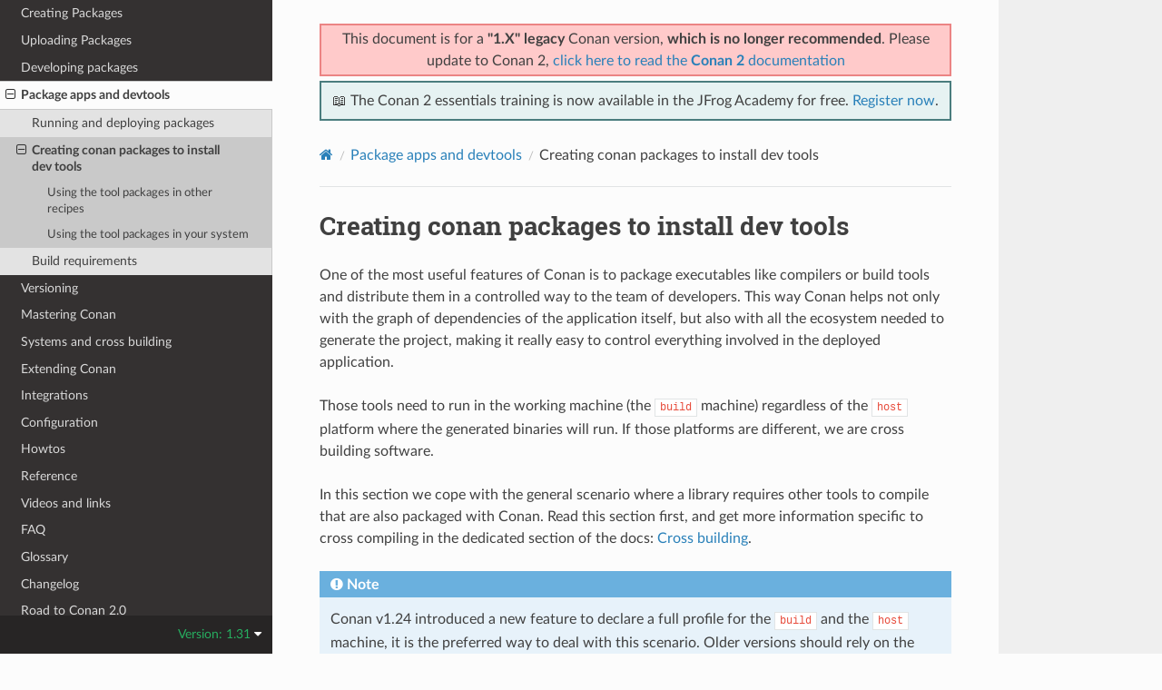

--- FILE ---
content_type: text/html; charset=utf-8
request_url: https://docs.conan.io/en/1.31/devtools/create_installer_packages.html
body_size: 7760
content:
<!DOCTYPE html>
<html class="writer-html5" lang="en" data-content_root="../">
<head>
  <meta charset="utf-8" /><meta name="viewport" content="width=device-width, initial-scale=1" />

  <meta name="viewport" content="width=device-width, initial-scale=1.0" />
  <title>Creating conan packages to install dev tools &mdash; conan 1.31.4 documentation</title>
      <link rel="stylesheet" type="text/css" href="../_static/pygments.css?v=03e43079" />
      <link rel="stylesheet" type="text/css" href="../_static/css/theme.css?v=19f00094" />

  
    <link rel="shortcut icon" href="../_static/conan-favicon.png"/>
    <link rel="canonical" href="https://docs.conan.io/en/latest/devtools/create_installer_packages.html" />
  <!--[if lt IE 9]>
    <script src="../_static/js/html5shiv.min.js"></script>
  <![endif]-->
  
        <script src="../_static/jquery.js?v=5d32c60e"></script>
        <script src="../_static/_sphinx_javascript_frameworks_compat.js?v=2cd50e6c"></script>
        <script src="../_static/documentation_options.js?v=b50c9913"></script>
        <script src="../_static/doctools.js?v=888ff710"></script>
        <script src="../_static/sphinx_highlight.js?v=dc90522c"></script>
    <script src="../_static/js/theme.js"></script>
    <link rel="index" title="Index" href="../genindex.html" />
    <link rel="search" title="Search" href="../search.html" />
    <link rel="next" title="Build requirements" href="build_requires.html" />
    <link rel="prev" title="Running and deploying packages" href="running_packages.html" />


<script
  data-cfasync="false"
  data-tracker-overrides="GoogleConsentMode:security_storage=on;ad_storage=SaleOfInfo,Advertising;ad_user_data=SaleOfInfo,Advertising;ad_personalization=SaleOfInfo,Advertising;analytics_storage=Analytics,SaleOfInfo;functionality_storage=Functional,SaleOfInfo;personalization_storage=Functional,SaleOfInfo"
  src="https://transcend-cdn.com/cm/f0071674-c641-4cf3-9d31-303ec0c86b1b/airgap.js" data-languages="en"
></script>
<!-- Google Tag Manager -->
<script>(function(w,d,s,l,i){w[l]=w[l]||[];w[l].push({'gtm.start':
new Date().getTime(),event:'gtm.js'});var f=d.getElementsByTagName(s)[0],
j=d.createElement(s),dl=l!='dataLayer'?'&l='+l:'';j.async=true;j.src=
'https://gtm.jfrog.com/gtm.js?id='+i+dl;f.parentNode.insertBefore(j,f);
})(window,document,'script','dataLayer','GTM-WK44ZFM');</script>
<!-- End Google Tag Manager -->
<script>
      window.dataLayer = window.dataLayer || [];
      function gtag() {dataLayer.push(arguments);}
      gtag("js", new Date());
      gtag("config", "GTM-WK44ZFM");
      gtag('set', 'developer_id.dODQ2Mj', true);
</script>

 



</script>

</head>

<body class="wy-body-for-nav"> 
  <div class="wy-grid-for-nav">
    <nav data-toggle="wy-nav-shift" class="wy-nav-side">
      <div class="wy-side-scroll">
        <div class="wy-side-nav-search" >

          
          
          <a href="../index.html">
            
              <img src="../_static/conan-logo.png" class="logo" alt="Logo"/>
          </a>
              <div class="version">
                1.31
              </div>
<div role="search">
  <form id="rtd-search-form" class="wy-form" action="../search.html" method="get">
    <input type="text" name="q" placeholder="Search docs" aria-label="Search docs" />
    <input type="hidden" name="check_keywords" value="yes" />
    <input type="hidden" name="area" value="default" />
  </form>
</div>
        </div><div class="wy-menu wy-menu-vertical" data-spy="affix" role="navigation" aria-label="Navigation menu">
              <ul class="current">
<li class="toctree-l1"><a class="reference internal" href="../introduction.html">Introduction</a></li>
<li class="toctree-l1"><a class="reference internal" href="../training_courses.html">Training Courses</a></li>
<li class="toctree-l1"><a class="reference internal" href="../installation.html">Install</a></li>
<li class="toctree-l1"><a class="reference internal" href="../getting_started.html">Getting Started</a></li>
<li class="toctree-l1"><a class="reference internal" href="../using_packages.html">Using packages</a></li>
<li class="toctree-l1"><a class="reference internal" href="../creating_packages.html">Creating Packages</a></li>
<li class="toctree-l1"><a class="reference internal" href="../uploading_packages.html">Uploading Packages</a></li>
<li class="toctree-l1"><a class="reference internal" href="../developing_packages.html">Developing packages</a></li>
<li class="toctree-l1 current"><a class="reference internal" href="../devtools.html">Package apps and devtools</a><ul class="current">
<li class="toctree-l2"><a class="reference internal" href="running_packages.html">Running and deploying packages</a></li>
<li class="toctree-l2 current"><a class="current reference internal" href="#">Creating conan packages to install dev tools</a><ul>
<li class="toctree-l3"><a class="reference internal" href="#using-the-tool-packages-in-other-recipes">Using the tool packages in other recipes</a></li>
<li class="toctree-l3"><a class="reference internal" href="#using-the-tool-packages-in-your-system">Using the tool packages in your system</a></li>
</ul>
</li>
<li class="toctree-l2"><a class="reference internal" href="build_requires.html">Build requirements</a></li>
</ul>
</li>
<li class="toctree-l1"><a class="reference internal" href="../versioning.html">Versioning</a></li>
<li class="toctree-l1"><a class="reference internal" href="../mastering.html">Mastering Conan</a></li>
<li class="toctree-l1"><a class="reference internal" href="../systems_cross_building.html">Systems and cross building</a></li>
<li class="toctree-l1"><a class="reference internal" href="../extending.html">Extending Conan</a></li>
<li class="toctree-l1"><a class="reference internal" href="../integrations.html">Integrations</a></li>
<li class="toctree-l1"><a class="reference internal" href="../configuration.html">Configuration</a></li>
<li class="toctree-l1"><a class="reference internal" href="../howtos.html">Howtos</a></li>
<li class="toctree-l1"><a class="reference internal" href="../reference.html">Reference</a></li>
<li class="toctree-l1"><a class="reference internal" href="../videos.html">Videos and links</a></li>
<li class="toctree-l1"><a class="reference internal" href="../faq.html">FAQ</a></li>
<li class="toctree-l1"><a class="reference internal" href="../glossary.html">Glossary</a></li>
<li class="toctree-l1"><a class="reference internal" href="../changelog.html">Changelog</a></li>
<li class="toctree-l1"><a class="reference internal" href="../conan_v2.html">Road to Conan 2.0</a></li>
</ul>

        </div>
      </div>
    </nav>

    <section data-toggle="wy-nav-shift" class="wy-nav-content-wrap"><nav class="wy-nav-top" aria-label="Mobile navigation menu" >
          <i data-toggle="wy-nav-top" class="fa fa-bars"></i>
          <a href="../index.html">conan</a>
      </nav>

      <div class="wy-nav-content">
        <div class="rst-content">
          <div class="admonition warning wy-text-center" style="position:sticky;top:0;background: #fcfcfc;padding: inherit;z-index:1" id="conan-banners">
            
            <div style="border: 2px solid #eb8484;background-color: #ffcaca;padding: 3px;margin-bottom: 5px">
              <p>This document is for a <b>"1.X" legacy</b> Conan version, <b>which is no longer recommended</b>. Please update to Conan 2, <a href="https://docs.conan.io/2/">click here to read the <b>Conan 2</b> documentation</a></p>
            </div>
            
            <div style="border: 2px solid #4a7d7e; background-color: #e6f2f2; padding: 8px">
                <p>
                  📖 The Conan 2 essentials training is now available in the JFrog Academy for free.
                  <a href="https://academy.jfrog.com/conan-2-essentials?utm_source=Conan+Docs" target="_blank">Register now</a>.
                </p>
              </div>                                                  
          </div>
          <!--@ OUTDATED_VERSION_PLACEHOLDER_BEGIN @
          <div>
            <div class="admonition warning wy-text-center" style="position:sticky">
              <p>This document is for an <b>outdated</b> Conan version.
              <a href="https://docs.conan.io/2/@LATEST_DOC_PAGE_URL@">Click here to read the <b>latest</b> documentation</a></p>
             </div>
          </div>
          @ OUTDATED_VERSION_PLACEHOLDER_END @-->
          <div role="navigation" aria-label="Page navigation">
  <ul class="wy-breadcrumbs">
      <li><a href="../index.html" class="icon icon-home" aria-label="Home"></a></li>
          <li class="breadcrumb-item"><a href="../devtools.html">Package apps and devtools</a></li>
      <li class="breadcrumb-item active">Creating conan packages to install dev tools</li>
      <li class="wy-breadcrumbs-aside">
      </li>
  </ul>
  <hr/>
</div>
          <div role="main" class="document" itemscope="itemscope" itemtype="http://schema.org/Article">
           <div itemprop="articleBody">
             
  <section id="creating-conan-packages-to-install-dev-tools">
<span id="create-installer-packages"></span><h1>Creating conan packages to install dev tools<a class="headerlink" href="#creating-conan-packages-to-install-dev-tools" title="Link to this heading"></a></h1>
<p>One of the most useful features of Conan is to package executables like compilers or build tools and
distribute them in a controlled way to the team of developers. This way Conan helps not only with the
graph of dependencies of the application itself, but also with all the ecosystem needed to generate the
project, making it really easy to control everything involved in the deployed application.</p>
<p>Those tools need to run in the working machine (the <code class="docutils literal notranslate"><span class="pre">build</span></code> machine) regardless of the <code class="docutils literal notranslate"><span class="pre">host</span></code> platform
where the generated binaries will run. If those platforms are different, we are cross building software.</p>
<p>In this section we cope with the general scenario where a library requires other tools to compile that are
also packaged with Conan. Read this section first, and get more information specific to cross compiling in
the dedicated section of the docs: <a class="reference internal" href="../systems_cross_building/cross_building.html#cross-building"><span class="std std-ref">Cross building</span></a>.</p>
<div class="admonition note">
<p class="admonition-title">Note</p>
<p>Conan v1.24 introduced a new feature to declare a full profile for the <code class="docutils literal notranslate"><span class="pre">build</span></code> and the <code class="docutils literal notranslate"><span class="pre">host</span></code> machine,
it is the preferred way to deal with this scenario. Older versions should rely on the deprecated
settings <code class="docutils literal notranslate"><span class="pre">os_build</span></code> and <code class="docutils literal notranslate"><span class="pre">arch_build</span></code>. There is a small section below about those settings, for a full
explanation read the docs matching your Conan client.</p>
</div>
<p>A Conan package for a tool is like any other package with an executable. Here it is a recipe for packaging
the <code class="docutils literal notranslate"><span class="pre">nasm</span></code> tool for building assembler:</p>
<div class="highlight-python notranslate"><div class="highlight"><pre><span></span><span class="kn">import</span><span class="w"> </span><span class="nn">os</span>
<span class="kn">from</span><span class="w"> </span><span class="nn">conans</span><span class="w"> </span><span class="kn">import</span> <span class="n">ConanFile</span><span class="p">,</span> <span class="n">tools</span>
<span class="kn">from</span><span class="w"> </span><span class="nn">conans.errors</span><span class="w"> </span><span class="kn">import</span> <span class="n">ConanInvalidConfiguration</span>


<span class="k">class</span><span class="w"> </span><span class="nc">NasmConan</span><span class="p">(</span><span class="n">ConanFile</span><span class="p">):</span>
    <span class="n">name</span> <span class="o">=</span> <span class="s2">&quot;nasm&quot;</span>
    <span class="n">version</span> <span class="o">=</span> <span class="s2">&quot;2.13.02&quot;</span>
    <span class="n">license</span> <span class="o">=</span> <span class="s2">&quot;BSD-2-Clause&quot;</span>
    <span class="n">url</span> <span class="o">=</span> <span class="s2">&quot;https://github.com/conan-community/conan-nasm-installer&quot;</span>
    <span class="n">settings</span> <span class="o">=</span> <span class="s2">&quot;os&quot;</span><span class="p">,</span> <span class="s2">&quot;arch&quot;</span>
    <span class="n">description</span><span class="o">=</span><span class="s2">&quot;Nasm for windows. Useful as a build_require.&quot;</span>

    <span class="k">def</span><span class="w"> </span><span class="nf">configure</span><span class="p">(</span><span class="bp">self</span><span class="p">):</span>
        <span class="k">if</span> <span class="bp">self</span><span class="o">.</span><span class="n">settings</span><span class="o">.</span><span class="n">os</span> <span class="o">!=</span> <span class="s2">&quot;Windows&quot;</span><span class="p">:</span>
            <span class="k">raise</span> <span class="n">ConanInvalidConfiguration</span><span class="p">(</span><span class="s2">&quot;Only windows supported for nasm&quot;</span><span class="p">)</span>

    <span class="nd">@property</span>
    <span class="k">def</span><span class="w"> </span><span class="nf">nasm_folder_name</span><span class="p">(</span><span class="bp">self</span><span class="p">):</span>
        <span class="k">return</span> <span class="s2">&quot;nasm-</span><span class="si">%s</span><span class="s2">&quot;</span> <span class="o">%</span> <span class="bp">self</span><span class="o">.</span><span class="n">version</span>

    <span class="k">def</span><span class="w"> </span><span class="nf">build</span><span class="p">(</span><span class="bp">self</span><span class="p">):</span>
        <span class="n">suffix</span> <span class="o">=</span> <span class="s2">&quot;win32&quot;</span> <span class="k">if</span> <span class="bp">self</span><span class="o">.</span><span class="n">settings</span><span class="o">.</span><span class="n">arch</span> <span class="o">==</span> <span class="s2">&quot;x86&quot;</span> <span class="k">else</span> <span class="s2">&quot;win64&quot;</span>
        <span class="n">nasm_zip_name</span> <span class="o">=</span> <span class="s2">&quot;</span><span class="si">%s</span><span class="s2">-</span><span class="si">%s</span><span class="s2">.zip&quot;</span> <span class="o">%</span> <span class="p">(</span><span class="bp">self</span><span class="o">.</span><span class="n">nasm_folder_name</span><span class="p">,</span> <span class="n">suffix</span><span class="p">)</span>
        <span class="n">tools</span><span class="o">.</span><span class="n">download</span><span class="p">(</span><span class="s2">&quot;http://www.nasm.us/pub/nasm/releasebuilds/&quot;</span>
                       <span class="s2">&quot;</span><span class="si">%s</span><span class="s2">/</span><span class="si">%s</span><span class="s2">/</span><span class="si">%s</span><span class="s2">&quot;</span> <span class="o">%</span> <span class="p">(</span><span class="bp">self</span><span class="o">.</span><span class="n">version</span><span class="p">,</span> <span class="n">suffix</span><span class="p">,</span> <span class="n">nasm_zip_name</span><span class="p">),</span> <span class="n">nasm_zip_name</span><span class="p">)</span>
        <span class="bp">self</span><span class="o">.</span><span class="n">output</span><span class="o">.</span><span class="n">info</span><span class="p">(</span><span class="s2">&quot;Downloading nasm: &quot;</span>
                         <span class="s2">&quot;http://www.nasm.us/pub/nasm/releasebuilds&quot;</span>
                         <span class="s2">&quot;/</span><span class="si">%s</span><span class="s2">/</span><span class="si">%s</span><span class="s2">/</span><span class="si">%s</span><span class="s2">&quot;</span> <span class="o">%</span> <span class="p">(</span><span class="bp">self</span><span class="o">.</span><span class="n">version</span><span class="p">,</span> <span class="n">suffix</span><span class="p">,</span> <span class="n">nasm_zip_name</span><span class="p">))</span>
        <span class="n">tools</span><span class="o">.</span><span class="n">unzip</span><span class="p">(</span><span class="n">nasm_zip_name</span><span class="p">)</span>
        <span class="n">os</span><span class="o">.</span><span class="n">unlink</span><span class="p">(</span><span class="n">nasm_zip_name</span><span class="p">)</span>

    <span class="k">def</span><span class="w"> </span><span class="nf">package</span><span class="p">(</span><span class="bp">self</span><span class="p">):</span>
        <span class="bp">self</span><span class="o">.</span><span class="n">copy</span><span class="p">(</span><span class="s2">&quot;*&quot;</span><span class="p">,</span> <span class="n">src</span><span class="o">=</span><span class="bp">self</span><span class="o">.</span><span class="n">nasm_folder_name</span><span class="p">,</span> <span class="n">dst</span><span class="o">=</span><span class="s2">&quot;bin&quot;</span><span class="p">,</span> <span class="n">keep_path</span><span class="o">=</span><span class="kc">True</span><span class="p">)</span>
        <span class="bp">self</span><span class="o">.</span><span class="n">copy</span><span class="p">(</span><span class="s2">&quot;license*&quot;</span><span class="p">,</span> <span class="n">dst</span><span class="o">=</span><span class="s2">&quot;&quot;</span><span class="p">,</span> <span class="n">src</span><span class="o">=</span><span class="bp">self</span><span class="o">.</span><span class="n">nasm_folder_name</span><span class="p">,</span> <span class="n">keep_path</span><span class="o">=</span><span class="kc">False</span><span class="p">,</span> <span class="n">ignore_case</span><span class="o">=</span><span class="kc">True</span><span class="p">)</span>

    <span class="k">def</span><span class="w"> </span><span class="nf">package_info</span><span class="p">(</span><span class="bp">self</span><span class="p">):</span>
        <span class="bp">self</span><span class="o">.</span><span class="n">env_info</span><span class="o">.</span><span class="n">PATH</span><span class="o">.</span><span class="n">append</span><span class="p">(</span><span class="n">os</span><span class="o">.</span><span class="n">path</span><span class="o">.</span><span class="n">join</span><span class="p">(</span><span class="bp">self</span><span class="o">.</span><span class="n">package_folder</span><span class="p">,</span> <span class="s2">&quot;bin&quot;</span><span class="p">))</span>
</pre></div>
</div>
<p>This recipe has nothing special: it doesn’t declare the <code class="docutils literal notranslate"><span class="pre">compiler</span></code> and <code class="docutils literal notranslate"><span class="pre">build_type</span></code> settings because it is downloading
already available binaries, and it is declaring the information for their consumers as usual in the <a class="reference internal" href="../reference/conanfile/methods.html#method-package-info"><span class="std std-ref">package_info()</span></a> method:</p>
<ul class="simple">
<li><p>The <a class="reference internal" href="../reference/conanfile/attributes.html#cpp-info-attributes-reference"><span class="std std-ref">cpp_info</span></a> is not declared, so it will take its default values: the <code class="docutils literal notranslate"><span class="pre">bindirs</span></code> will point to the
<code class="docutils literal notranslate"><span class="pre">bin</span></code> folder where the <code class="docutils literal notranslate"><span class="pre">nasm.exe</span></code> executable is packaged.</p></li>
<li><p>In the <a class="reference internal" href="../reference/conanfile/attributes.html#env-info-attributes-reference"><span class="std std-ref">env_info</span></a> attribute, it is adding the <code class="docutils literal notranslate"><span class="pre">bin</span></code> folder to the <code class="docutils literal notranslate"><span class="pre">PATH</span></code> environment variable.</p></li>
</ul>
<p>This two simple declarations are enough to reuse this tool in the scenarios we are detailing below.</p>
<section id="using-the-tool-packages-in-other-recipes">
<h2>Using the tool packages in other recipes<a class="headerlink" href="#using-the-tool-packages-in-other-recipes" title="Link to this heading"></a></h2>
<div class="admonition warning">
<p class="admonition-title">Warning</p>
<p>This section refers to the <strong>experimental feature</strong> that is activated when using <code class="docutils literal notranslate"><span class="pre">--profile:build</span></code> and <code class="docutils literal notranslate"><span class="pre">--profile:host</span></code>
in the command-line. It is currently under development, features can be added or removed in the following versions.</p>
</div>
<p>These kind of tools are not usually part of the application graph itself, they are needed only to build the library, so
you should usually declare them as <a class="reference internal" href="build_requires.html#build-requires"><span class="std std-ref">build requirements</span></a>, in the recipe itself or in a profile.</p>
<p>For example, there are many recipes that can take advantage of the <code class="docutils literal notranslate"><span class="pre">nasm</span></code> package we’ve seen above, like
<a class="reference external" href="https://conan.io/center/flac?tab=recipe">flac</a> or <a class="reference external" href="https://conan.io/center/libx264?tab=recipe">libx264</a>
that are already available in <a class="reference external" href="https://conan.io/center/">ConanCenter</a>. Those recipes will take advantage of <code class="docutils literal notranslate"><span class="pre">nasm</span></code>
being in the PATH to run some assembly optimizations.</p>
<div class="highlight-python notranslate"><div class="highlight"><pre><span></span> <span class="k">class</span><span class="w"> </span><span class="nc">LibX264Conan</span><span class="p">(</span><span class="n">ConanFile</span><span class="p">):</span>
     <span class="n">name</span> <span class="o">=</span> <span class="s2">&quot;libx264&quot;</span>
     <span class="o">...</span>
<span class="hll">     <span class="n">build_requires</span> <span class="o">=</span> <span class="s2">&quot;nasm/2.13.02&quot;</span>
</span>
     <span class="k">def</span><span class="w"> </span><span class="nf">build</span><span class="p">(</span><span class="bp">self</span><span class="p">):</span>
         <span class="o">...</span> <span class="c1"># ``nasm.exe`` will be in the PATH here</span>

     <span class="k">def</span><span class="w"> </span><span class="nf">package_info</span><span class="p">(</span><span class="bp">self</span><span class="p">):</span>
         <span class="bp">self</span><span class="o">.</span><span class="n">cpp_info</span><span class="o">.</span><span class="n">libs</span> <span class="o">=</span> <span class="p">[</span><span class="o">...</span><span class="p">]</span>
</pre></div>
</div>
<a class="reference internal image-reference" href="../_images/conan-nasm.png"><img alt="../_images/conan-nasm.png" class="align-center" src="../_images/conan-nasm.png" style="width: 400px;" /></a>
<p>The consumer recipe needs only to declare the corresponding <code class="docutils literal notranslate"><span class="pre">build_require</span></code> and Conan will take care
of adding the required paths to the corresponding environment variables:</p>
<div class="highlight-bash notranslate"><div class="highlight"><pre><span></span>conan<span class="w"> </span>create<span class="w"> </span>path/to/libx264<span class="w"> </span>--profile:build<span class="o">=</span>windows<span class="w"> </span>--profile:host<span class="o">=</span>profile_host
</pre></div>
</div>
<p>Here we are telling Conan to create the package for the <code class="docutils literal notranslate"><span class="pre">libx264</span></code> for the <code class="docutils literal notranslate"><span class="pre">host</span></code> platform defined
in the profile <code class="docutils literal notranslate"><span class="pre">profile_host</span></code> file and to use the profile <code class="docutils literal notranslate"><span class="pre">windows</span></code> for all the build requirements
that are in the <code class="docutils literal notranslate"><span class="pre">build</span></code> context. In other words: in this example we are running a Windows machine
and we need a version of <code class="docutils literal notranslate"><span class="pre">nasm</span></code> compatible with this machine, so we are providing a <code class="docutils literal notranslate"><span class="pre">windows</span></code> profile
for the <code class="docutils literal notranslate"><span class="pre">build</span></code> context, and we are generating the library for the <code class="docutils literal notranslate"><span class="pre">host</span></code> platform which is declared
in the <code class="docutils literal notranslate"><span class="pre">profile_host</span></code> profile (read more about <a class="reference internal" href="build_requires.html#build-requires-context"><span class="std std-ref">build requires context</span></a>).</p>
<p>Using two profiles forces Conan to make this distinction between recipes in the <code class="docutils literal notranslate"><span class="pre">build</span></code> context and those
in the <code class="docutils literal notranslate"><span class="pre">host</span></code> context. It has several advantages:</p>
<ul class="simple">
<li><p>Recipes for these tools are regular recipes, no need to adapt them (before 1.24 they require special
settings and some package ID customization).</p></li>
<li><p>We provide a full profile for the <code class="docutils literal notranslate"><span class="pre">build</span></code> machine, so Conan is able to compile those build requirements
from sources if they are not already available.</p></li>
<li><p>Conan will add to the environment not only the path to the <code class="docutils literal notranslate"><span class="pre">bin</span></code> folder, but also it will populate
the <code class="docutils literal notranslate"><span class="pre">DYLD_LIBRARY_PATH</span></code> and <code class="docutils literal notranslate"><span class="pre">LD_LIBRARY_PATH</span></code> variables that are needed to find the shared libraries
that tool could need during runtime.</p></li>
</ul>
</section>
<section id="using-the-tool-packages-in-your-system">
<h2>Using the tool packages in your system<a class="headerlink" href="#using-the-tool-packages-in-your-system" title="Link to this heading"></a></h2>
<p>A different scenario is when you want to use in your system the binaries generated by Conan, to achieve
this objective you can use the <a class="reference internal" href="../mastering/virtualenv.html#virtual-environment-generator"><span class="std std-ref">virtualrunenv generator</span></a> to get your
environment populated with the required variables.</p>
<p>For example: Working in Windows with the <code class="docutils literal notranslate"><span class="pre">nasm</span></code> package we’ve already defined:</p>
<ol class="arabic">
<li><p>Create a separate folder from your project, this folder will handle our global development environment.</p>
<div class="highlight-bash notranslate"><div class="highlight"><pre><span></span>$<span class="w"> </span>mkdir<span class="w"> </span>my_cpp_environ
$<span class="w"> </span><span class="nb">cd</span><span class="w"> </span>my_cpp_environ
</pre></div>
</div>
</li>
<li><p>Create a <em>conanfile.txt</em> file:</p>
<div class="highlight-ini notranslate"><div class="highlight"><pre><span></span><span class="k">[requires]</span>
<span class="na">nasm/2.13.02</span>
<span class="c1"># You can add more tools here</span>

<span class="k">[generators]</span>
<span class="na">virtualrunenv</span>
</pre></div>
</div>
</li>
<li><p>Install them. Here it doesn’t matter if you use only the <code class="docutils literal notranslate"><span class="pre">host</span></code> profile or the <code class="docutils literal notranslate"><span class="pre">build</span></code> one too
because the environment that is going to be populated includes only the root of the graph and its
dependencies, without any build requirement. In any case, the <code class="docutils literal notranslate"><span class="pre">profile:host</span></code> needed is the one
corresponding to the Windows machine where we are running these tests.</p>
<div class="highlight-bash notranslate"><div class="highlight"><pre><span></span>$<span class="w"> </span>conan<span class="w"> </span>install<span class="w"> </span>.<span class="w"> </span>--profile:host<span class="o">=</span>windows<span class="w"> </span><span class="o">[</span>--profile:build<span class="o">=</span>windows<span class="o">]</span>
</pre></div>
</div>
</li>
<li><p>Activate the virtual environment in your shell:</p>
<div class="highlight-bash notranslate"><div class="highlight"><pre><span></span>$<span class="w"> </span>activate_run
<span class="o">(</span>my_cpp_environ<span class="o">)</span>$
</pre></div>
</div>
</li>
<li><p>Check that the tools are in the path:</p>
<div class="highlight-bash notranslate"><div class="highlight"><pre><span></span><span class="o">(</span>my_cpp_environ<span class="o">)</span>$<span class="w"> </span>nasm<span class="w"> </span>--version

&gt;<span class="w"> </span>NASM<span class="w"> </span>version<span class="w"> </span><span class="m">2</span>.13.02<span class="w"> </span>compiled<span class="w"> </span>on<span class="w"> </span>Dec<span class="w"> </span><span class="m">18</span><span class="w"> </span><span class="m">2019</span>
</pre></div>
</div>
</li>
<li><p>You can deactivate the virtual environment with the <em>deactivate.bat</em> script</p>
<div class="highlight-bash notranslate"><div class="highlight"><pre><span></span><span class="o">(</span>my_cpp_environ<span class="o">)</span>$<span class="w"> </span>deactivate_run
</pre></div>
</div>
</li>
</ol>
</section>
</section>


           </div>
          </div>
          <footer><div class="rst-footer-buttons" role="navigation" aria-label="Footer">
        <a href="running_packages.html" class="btn btn-neutral float-left" title="Running and deploying packages" accesskey="p" rel="prev"><span class="fa fa-arrow-circle-left" aria-hidden="true"></span> Previous</a>
        <a href="build_requires.html" class="btn btn-neutral float-right" title="Build requirements" accesskey="n" rel="next">Next <span class="fa fa-arrow-circle-right" aria-hidden="true"></span></a>
    </div>

  <hr/>

  <div role="contentinfo">
    <p>&#169; Copyright 2016-2020, JFrog.
      <span class="lastupdated">Last updated on Dec 15, 2025.
      </span></p>
  </div>

   

</footer>
        </div>
      </div>
    </section>
  </div>
  
<div class="rst-versions" data-toggle="rst-versions" role="note" aria-label="Versions">
  <span class="rst-current-version" data-toggle="rst-current-version">
    Version: 1.31
    <span class="fa fa-caret-down"></span>
  </span>
  <div class="rst-other-versions">
    <dl>
    <dt>Versions</dt>
    
        
            <dd><a href="/2.24/index.html">2.24</a></dd>
        
    
        
            <dd><a href="/2.23/index.html">2.23</a></dd>
        
    
        
            <dd><a href="/2.22/index.html">2.22</a></dd>
        
    
        
            <dd><a href="/2.21/index.html">2.21</a></dd>
        
    
        
            <dd><a href="/2.20/index.html">2.20</a></dd>
        
    
        
            <dd><a href="/2.19/index.html">2.19</a></dd>
        
    
        
            <dd><a href="/2.18/index.html">2.18</a></dd>
        
    
        
            <dd><a href="/2.17/index.html">2.17</a></dd>
        
    
        
            <dd><a href="/2.16/index.html">2.16</a></dd>
        
    
        
            <dd><a href="/2.15/index.html">2.15</a></dd>
        
    
        
            <dd><a href="/2.14/index.html">2.14</a></dd>
        
    
        
            <dd><a href="/2.13/index.html">2.13</a></dd>
        
    
        
            <dd><a href="/2.12/index.html">2.12</a></dd>
        
    
        
            <dd><a href="/2.11/index.html">2.11</a></dd>
        
    
        
            <dd><a href="/2.10/index.html">2.10</a></dd>
        
    
        
            <dd><a href="/2.9/index.html">2.9</a></dd>
        
    
        
            <dd><a href="/2.8/index.html">2.8</a></dd>
        
    
        
            <dd><a href="/2.7/index.html">2.7</a></dd>
        
    
        
            <dd><a href="/2.6/index.html">2.6</a></dd>
        
    
        
            <dd><a href="/2.5/index.html">2.5</a></dd>
        
    
        
            <dd><a href="/2.4/index.html">2.4</a></dd>
        
    
        
            <dd><a href="/2.3/index.html">2.3</a></dd>
        
    
        
            <dd><a href="/2.2/index.html">2.2</a></dd>
        
    
        
            <dd><a href="/2.1/index.html">2.1</a></dd>
        
    
        
            <dd><a href="/2.0/index.html">2.0</a></dd>
        
    
        
    
        
    
        
    
        
    
        
    
        
    
        
    
        
    
        
    
        
    
        
    
        
    
        
    
        
    
        
    
        
    
        
    
        
    
        
    
        
    
        
    
        
    
        
    
        
    
        
    
        
    
        
    
        
    
        
    
        
    
        
    
        
    
        
    
        
    
        
    
        
    
        
    
        
    
        
    
        
    
        
    
        
    
        
    
        
    
        
    
        
    
        
    
        
    
        
    
        
    
        
    
        
    
        
    
        
    
        
    
        
    
        
    
        
    
        
    
        
    
        
    
        
    
        
    
        
    
        
    
        
            <dd><a href="/2/index.html">2</a></dd>
        
    
    <br>
        <details>
            <summary>Conan 1 releases</summary>
    
        
    
        
    
        
    
        
    
        
    
        
    
        
    
        
    
        
    
        
    
        
    
        
    
        
    
        
    
        
    
        
    
        
    
        
    
        
    
        
    
        
    
        
    
        
    
        
    
        
    
        
            <dd><a href="/1/index.html">1</a></dd>
        
    
        
            <dd><a href="/en/1.66/index.html">1.66</a></dd>
        
    
        
            <dd><a href="/en/1.65/index.html">1.65</a></dd>
        
    
        
            <dd><a href="/en/1.64/index.html">1.64</a></dd>
        
    
        
            <dd><a href="/en/1.63/index.html">1.63</a></dd>
        
    
        
            <dd><a href="/en/1.62/index.html">1.62</a></dd>
        
    
        
            <dd><a href="/en/1.61/index.html">1.61</a></dd>
        
    
        
            <dd><a href="/en/1.60/index.html">1.60</a></dd>
        
    
        
            <dd><a href="/en/1.59/index.html">1.59</a></dd>
        
    
        
            <dd><a href="/en/1.58/index.html">1.58</a></dd>
        
    
        
            <dd><a href="/en/1.57/index.html">1.57</a></dd>
        
    
        
            <dd><a href="/en/1.56/index.html">1.56</a></dd>
        
    
        
            <dd><a href="/en/1.55/index.html">1.55</a></dd>
        
    
        
            <dd><a href="/en/1.54/index.html">1.54</a></dd>
        
    
        
            <dd><a href="/en/1.53/index.html">1.53</a></dd>
        
    
        
            <dd><a href="/en/1.52/index.html">1.52</a></dd>
        
    
        
            <dd><a href="/en/1.51/index.html">1.51</a></dd>
        
    
        
            <dd><a href="/en/1.50/index.html">1.50</a></dd>
        
    
        
            <dd><a href="/en/1.49/index.html">1.49</a></dd>
        
    
        
            <dd><a href="/en/1.48/index.html">1.48</a></dd>
        
    
        
            <dd><a href="/en/1.47/index.html">1.47</a></dd>
        
    
        
            <dd><a href="/en/1.46/index.html">1.46</a></dd>
        
    
        
            <dd><a href="/en/1.45/index.html">1.45</a></dd>
        
    
        
            <dd><a href="/en/1.44/index.html">1.44</a></dd>
        
    
        
            <dd><a href="/en/1.43/index.html">1.43</a></dd>
        
    
        
            <dd><a href="/en/1.42/index.html">1.42</a></dd>
        
    
        
            <dd><a href="/en/1.41/index.html">1.41</a></dd>
        
    
        
            <dd><a href="/en/1.40/index.html">1.40</a></dd>
        
    
        
            <dd><a href="/en/1.39/index.html">1.39</a></dd>
        
    
        
            <dd><a href="/en/1.38/index.html">1.38</a></dd>
        
    
        
            <dd><a href="/en/1.37/index.html">1.37</a></dd>
        
    
        
            <dd><a href="/en/1.36/index.html">1.36</a></dd>
        
    
        
            <dd><a href="/en/1.35/index.html">1.35</a></dd>
        
    
        
            <dd><a href="/en/1.34/index.html">1.34</a></dd>
        
    
        
            <dd><a href="/en/1.33/index.html">1.33</a></dd>
        
    
        
            <dd><a href="/en/1.32/index.html">1.32</a></dd>
        
    
        
            <dd><a href="/en/1.31/index.html">1.31</a></dd>
        
    
        
            <dd><a href="/en/1.30/index.html">1.30</a></dd>
        
    
        
            <dd><a href="/en/1.29/index.html">1.29</a></dd>
        
    
        
            <dd><a href="/en/1.28/index.html">1.28</a></dd>
        
    
        
            <dd><a href="/en/1.27/index.html">1.27</a></dd>
        
    
        
            <dd><a href="/en/1.26/index.html">1.26</a></dd>
        
    
        
            <dd><a href="/en/1.25/index.html">1.25</a></dd>
        
    
        
            <dd><a href="/en/1.24/index.html">1.24</a></dd>
        
    
        
            <dd><a href="/en/1.23/index.html">1.23</a></dd>
        
    
        
            <dd><a href="/en/1.22/index.html">1.22</a></dd>
        
    
        
            <dd><a href="/en/1.21/index.html">1.21</a></dd>
        
    
        
            <dd><a href="/en/1.20/index.html">1.20</a></dd>
        
    
        
            <dd><a href="/en/1.19/index.html">1.19</a></dd>
        
    
        
            <dd><a href="/en/1.18/index.html">1.18</a></dd>
        
    
        
            <dd><a href="/en/1.17/index.html">1.17</a></dd>
        
    
        
            <dd><a href="/en/1.16/index.html">1.16</a></dd>
        
    
        
            <dd><a href="/en/1.15/index.html">1.15</a></dd>
        
    
        
            <dd><a href="/en/1.14/index.html">1.14</a></dd>
        
    
        
            <dd><a href="/en/1.13/index.html">1.13</a></dd>
        
    
        
            <dd><a href="/en/1.12/index.html">1.12</a></dd>
        
    
        
            <dd><a href="/en/1.11/index.html">1.11</a></dd>
        
    
        
            <dd><a href="/en/1.10/index.html">1.10</a></dd>
        
    
        
            <dd><a href="/en/1.9/index.html">1.9</a></dd>
        
    
        
            <dd><a href="/en/1.8/index.html">1.8</a></dd>
        
    
        
            <dd><a href="/en/1.7/index.html">1.7</a></dd>
        
    
        
            <dd><a href="/en/1.6/index.html">1.6</a></dd>
        
    
        
            <dd><a href="/en/1.5/index.html">1.5</a></dd>
        
    
        
            <dd><a href="/en/1.4/index.html">1.4</a></dd>
        
    
        
            <dd><a href="/en/1.3/index.html">1.3</a></dd>
        
    
        
    
        </details>
    </dl>
    <dl>
        <dt>Downloads</dt>
        
            <dd><a href="/en/1.31/conan.pdf">PDF</a></dd>
        
    </dl>
  </div>
</div><script>
      jQuery(function () {
          SphinxRtdTheme.Navigation.enable(false);
      });
  </script>

<noscript><iframe src="https://gtm.jfrog.com/ns.html?id=GTM-WK44ZFM" height="0" width="0" style="display:none;visibility:hidden"></iframe></noscript>


 


</body>
</html>

--- FILE ---
content_type: text/plain
request_url: https://c.6sc.co/?m=1
body_size: 2
content:
6suuid=152b3417f9c92e00f98874697a010000677c2800